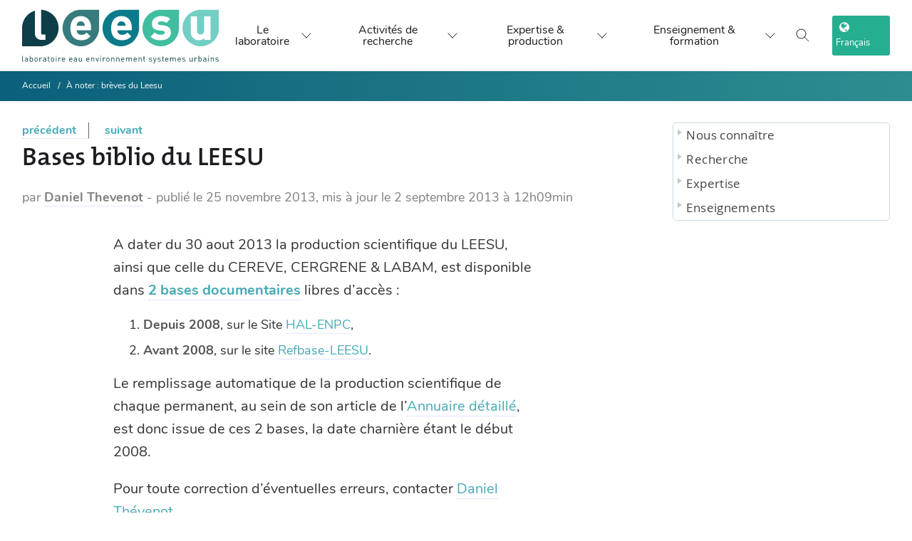

--- FILE ---
content_type: text/html; charset=utf-8
request_url: https://www.leesu.fr/Bases-biblio-du-LEESU?lang=fr
body_size: 12151
content:
<!DOCTYPE html>

<!--[if lte IE 7]> <html xmlns="http://www.w3.org/1999/xhtml" dir="ltr" lang="fr" class="ie67 ie678"> <![endif]-->
<!--[if IE 8]> <html xmlns="http://www.w3.org/1999/xhtml" dir="ltr" lang="fr" class="ie8 ie678"> <![endif]-->
<!--[if gt IE 8]><!--> <html xmlns="http://www.w3.org/1999/xhtml" dir="ltr" lang="fr"> <!--<![endif]-->
<head>
<!-- kitlabo v1.0.1 - charte-1 - type_page=article.article-actualites -->




  
    







<meta name="description" content="Le Laboratoire Eau, Environnement et Systèmes Urbains (Leesu) est un laboratoire de recherche français en sciences de l'environnement, spécialisé dans l'étude de l'eau et de sa gestion, principalement en milieu urbain. C'est un laboratoire commun de l’École des Ponts ParisTech et de l’Université Paris-Est Créteil.">
<meta name="keywords" content="Laboratoire, Eau, Environnement, Systèmes urbains, recherche, sciences, gestion, ville, hydrologie, biogéochimie, politique et usages de l'eau">

<meta http-equiv="Content-Language" content="fr" />
<meta http-equiv="Content-Type" content="text/html; charset=utf-8" />
<meta http-equiv="Content-Script-Type" content="text/javascript" />
<meta http-equiv="Content-Style-Type" content="text/css" />
<meta name="revisit-after" content="5 days" />
<meta name="robots" content="index,follow" />
<meta content="width=device-width, initial-scale=1" name="viewport" />

<!-- Global site tag (gtag.js) - Google Analytics -->
<script async src="https://www.googletagmanager.com/gtag/js?id=UA-100284413-1"></script>
<script async>
  window.dataLayer = window.dataLayer || [];
  function gtag(){dataLayer.push(arguments);}
  gtag('js', new Date());

  gtag('config', 'UA-100284413-1');
</script>




<title>Bases biblio du LEESU - Laboratoire Eau Environnement et Systèmes Urbains (Leesu)</title>

<link rel='stylesheet' href='local/cache-css/f081a96e97351b40497ecb12967f5c21.css?1768570407' type='text/css' />






<link id="cd-base-part-1" rel="stylesheet" type="text/css" media="all" href="plugins/kitlabo/css/charte-1/css/style.css" />





<!-- Bootstrap -->




<!-- <link href="squelettes/css/charte-1/css/queries.min.css" rel="stylesheet"> -->
<link rel="alternate" type="application/rss+xml" title="RSS" href="spip.php?page=backend" />
<!-- <link rel="stylesheet" type="text/css" href="https://haltools.archives-ouvertes.fr/css/VisuCondenseSsCadre.css"> -->

<link rel="shortcut icon" href="favicon.ico?1540972486" type="image/x-icon" />

<script>
var mediabox_settings={"auto_detect":true,"ns":"box","tt_img":true,"sel_g":"#documents_portfolio a[type='image\/jpeg'],#documents_portfolio a[type='image\/png'],#documents_portfolio a[type='image\/gif'],div.spip_doc_image > a[type='image\/jpeg'],div.spip_doc_image > a[type='image\/png'],div.spip_doc_image > a[type='image\/gif']","sel_c":".mediabox","str_ssStart":"Diaporama","str_ssStop":"Arr\u00eater","str_cur":"{current}\/{total}","str_prev":"Pr\u00e9c\u00e9dent","str_next":"Suivant","str_close":"Fermer","str_loading":"Chargement\u2026","str_petc":"Taper \u2019Echap\u2019 pour fermer","str_dialTitDef":"Boite de dialogue","str_dialTitMed":"Affichage d\u2019un media","splash_url":"","lity":{"skin":"_simple-dark","maxWidth":"90%","maxHeight":"90%","minWidth":"400px","minHeight":"","slideshow_speed":"2500","opacite":"0.9","defaultCaptionState":"expanded"}};
</script>
<!-- insert_head_css -->




<script type='text/javascript' src='local/cache-js/14cb455f41d34890e07bdb7274c0334a.js?1765210905'></script>










<!-- insert_head -->






<link rel="unapi-server" type="application/xml" title="unAPI" href="https://www.leesu.fr/spip.php?page=zotspip_unapi&amp;source=zotspip" />


<!-- add js class to html tag if javascript enabled, for mega-menu -->
<script>document.getElementsByTagName("html")[0].className += " js";</script>

<script async type="text/javascript">
$(document).ready(function(){
  // correction bug iOS ne prenant pas en charge les :hover CSS des menus http://blakepetersen.io/how-to-ios-and-css-hover-events/
  if((navigator.userAgent.match(/iPhone/i)) || (navigator.userAgent.match(/iPod/i)) || (navigator.userAgent.match(/iPad/i))) {
    $("div.menu div.level1").click(function(){
        // Leave this empty, that's the magic sauce
    });
  }
});
</script>



</head>

<body class="autres p-article p-article-actualites article885 avec-logo sans-carrousel non-connecte spip-4 page-seconde avec-bandeau-dynamique rubrique106">



<!-- <div id="principal"> -->

<div class="accessibility">
  <ul>
    <li><a href="#menu">Aller au menu</a></li>
    <li><a href="#recherche">Aller &agrave; la recherche</a></li>
    <li><a href="#texte">Aller au contenu</a></li>
    <li><a href="#pied-de-page">Aller &agrave; la navigation</a></li>
  </ul>
</div>

<!-- <div id="top"> -->
  <!-- <div id="wrapper-top"> -->
  <!-- <div id="nom-labo"> -->
    <!--  <ul id="menu_lang">
	 <li  class="first" >
	
	<a href="Bases-biblio-du-LEESU?lang=fr&amp;action=converser&amp;var_lang=en&amp;redirect=https%3A%2F%2Fwww.leesu.fr%2FBases-biblio-du-LEESU%3Flang%3Dfr" rel="alternate" lang="en" class="langue_en">English</a> 
	 </li>

	 <li   class="last">
	
	 <strong class="langue_fr" title="Fran&#231;ais">Fran&#231;ais</strong> 
	 </li>

</ul> -->
    <!--  
      <a href="https://www.leesu.fr" aria-label="logo" id="logo-site"><img
	src="IMG/logo/siteon0.svg?1634376580"
	class="spip_logo"
	width="283"
	height="80" alt='Laboratoire Eau Environnement et Syst&#232;mes Urbains (Leesu)' title='Laboratoire Eau Environnement et Syst&#232;mes Urbains (Leesu)' /></a>
    
    <div id="titre-site"><h1><a href="https://www.leesu.fr">Laboratoire Eau Environnement et Systèmes Urbains (Leesu)</a></h1></div>
    <div id="slogan">L&#8217;eau et le sol dans une ville durable</div>
  </div>
</div>

<div id="bandeau">

</div>

<div id="menu" class="menu">
  <h2 class="accessibility">Menu</h2>

<!-- </div> -->
<header class="x-nqy x-nzs x-umega-nav--desktopa x-yh js-mega-nav">
  <div class="x-nqw">

     
      <a href="https://www.leesu.fr" id="logo-site"><img
	src="IMG/logo/siteon0.svg?1634376580" class='logo-desktop'
	width="283"
	height="80" alt='Laboratoire Eau Environnement et Syst&#232;mes Urbains (Leesu)' title='Laboratoire Eau Environnement et Syst&#232;mes Urbains (Leesu)' />
        <img src="plugins/kitlabo/css/charte-1/img/leesu-logo-l.svg" class="logo-mobile" />
      </a>
    
    <!-- <a href="#0" class="x-nqx"><svg width="104" height="30" viewBox="0 0 104 30">

        <title>Go to homepage</title>
        <path d="M37.54 24.08V3.72h4.92v16.37h8.47v4zM60.47 24.37a7.82 7.82 0 01-5.73-2.25 8.36 8.36 0 01-2-5.62 8.32 8.32 0 012.08-5.71 8 8 0 015.64-2.18 8.07 8.07 0 015.68 2.2 8.49 8.49 0 012 5.69 8.63 8.63 0 01-1.78 5.38 7.6 7.6 0 01-5.89 2.49zm0-3.67c2.42 0 2.73-3 2.73-4.23s-.31-4.26-2.73-4.26-2.79 3-2.79 4.26.32 4.23 2.82 4.23zM95.49 24.37a7.82 7.82 0 01-5.73-2.25 8.36 8.36 0 01-2-5.62 8.32 8.32 0 012.08-5.71 8.4 8.4 0 0111.31 0 8.43 8.43 0 012 5.69 8.6 8.6 0 01-1.77 5.38 7.6 7.6 0 01-5.89 2.51zm0-3.67c2.42 0 2.73-3 2.73-4.23s-.31-4.26-2.73-4.26-2.8 3-2.8 4.26.31 4.23 2.83 4.23zM77.66 30c-5.74 0-7-3.25-7.23-4.52l4.6-.26c.41.91 1.17 1.41 2.76 1.41a2.45 2.45 0 002.82-2.53v-2.68a7 7 0 01-1.7 1.75 6.12 6.12 0 01-5.85-.08c-2.41-1.37-3-4.25-3-6.66 0-.89.12-3.67 1.45-5.42a5.67 5.67 0 014.64-2.4c1.2 0 3 .25 4.46 2.82V8.81h4.85v15.33a5.2 5.2 0 01-2.12 4.32A9.92 9.92 0 0177.66 30zm.15-9.66c2.53 0 2.81-2.69 2.81-3.91s-.31-4-2.81-4-2.81 2.8-2.81 4 .27 3.91 2.81 3.91zM55.56 3.72h9.81v2.41h-9.81z"
          fill="var(--color-contrast-higher)"></path>
        <circle cx="15" cy="15" r="15" fill="var(--color-primary)"></circle>
      </svg> </a> -->
    <div class="x-nqk x-nzq">
      <!-- <a href="#0" class="x-nq_"><svg class="icon" viewBox="0 0 24 24">
          <title>Go to account settings</title>
          <g class="x-nqj" fill="none" stroke="currentColor" stroke-linecap="square" stroke-miterlimit="10" stroke-width="2">
            <circle cx="12" cy="6" r="4"></circle>
            <path d="M12 13a8 8 0 00-8 8h16a8 8 0 00-8-8z"></path>
          </g>
        </svg> </a> -->
        <button class="reset x-nq_ x-nze js-tab-focus" aria-label="Toggle search" aria-controls="mega-nav-search"><svg class="icon" viewBox="0 0 24 24">
          <g class="x-nqj" fill="none" stroke="currentColor" stroke-linecap="square" stroke-miterlimit="10" stroke-width="2">
            <path d="M4.222 4.222l15.556 15.556"></path>
            <path d="M19.778 4.222L4.222 19.778"></path>
            <circle cx="9.5" cy="9.5" r="6.5"></circle>
          </g>
        </svg></button> <button class="reset x-nq_ x-nqq js-tab-focus" aria-label="Toggle menu" aria-controls="mega-nav-navigation"><svg class="icon" viewBox="0 0 24 24">
          <g class="x-nqj" fill="none" stroke="currentColor" stroke-linecap="square" stroke-miterlimit="10" stroke-width="2">
            <path d="M1 6h22"></path>
            <path d="M1 12h22"></path>
            <path d="M1 18h22"></path>
          </g>
        </svg></button>
      </div>
    <div class="x-nzu js-mega-nav__nav" id="mega-nav-navigation" role="navigation" aria-label="Main">
      <div class="x-nzc">

        <ul class="x-nzz">
          <li class="x-nzn">Menu</li>
          <li class="x-nzp js-mega-nav__item"><button class="reset x-nzd js-mega-nav__control js-tab-focus">Le laboratoire <i class="x-nzt" aria-hidden="true"><svg class="icon" viewBox="0 0 16 16">
                  <g class="x-nqj" fill="none" stroke="currentColor" stroke-linecap="square" stroke-miterlimit="10" stroke-width="2">
                    <path d="M2 2l12 12"></path>
                    <path d="M14 2L2 14"></path>
                  </g>
                </svg></i></button>
            <div class="x-nzm">
              <div class="x-ree x-ret">
                <!-- <ul class="menu-liste menu-items" data-depth="0">
		<li class="menu-entree item menu-items__item menu-items__item_objet menu-items__item_rubrique rub94">
			<a href="Nous-connaitre" class="menu-items__lien">Nous connaître</a>
				   
				
					<ul class="menu-liste menu-items menu-items" data-depth="1">
				
					
					<li class="menu-entree item menu-items__item menu-items__item_objet menu-items__item_rubrique rub361">
						<a href="presentation-generale-361" class="menu-items__lien">Présentation</a>
						
					</li>
				
					
					<li class="menu-entree item menu-items__item menu-items__item_objet menu-items__item_rubrique rub151">
						<a href="sites-et-contacts" class="menu-items__lien">Sites et contacts</a>
						
					</li>
				
					
					<li class="menu-entree item menu-items__item menu-items__item_objet menu-items__item_rubrique rub282">
						<a href="annuaires" class="menu-items__lien">Annuaires</a>
						
					</li>
				
					
					</ul>
				
			
		</li>
		<li class="menu-entree item menu-items__item menu-items__item_objet menu-items__item_rubrique rub362">
			<a href="recherches" class="menu-items__lien">Recherche </a>
				    
				
					<ul class="menu-liste menu-items menu-items" data-depth="1">
				
					
					<li class="menu-entree item menu-items__item menu-items__item_objet menu-items__item_rubrique rub96">
						<a href="thematiques-de-recherche" class="menu-items__lien">Thèmes de recherche</a>
						
					</li>
				
					
					<li class="menu-entree item menu-items__item menu-items__item_objet menu-items__item_rubrique rub99">
						<a href="programmes-de-recherche" class="menu-items__lien">Programmes de recherche</a>
						
					</li>
				
					
					<li class="menu-entree item menu-items__item menu-items__item_objet menu-items__item_rubrique rub102">
						<a href="productions-scientifiques" class="menu-items__lien">Productions scientifiques</a>
						
					</li>
				
					
					<li class="menu-entree item menu-items__item menu-items__item_objet menu-items__item_rubrique rub479">
						<a href="exposition-a-la-mse" class="menu-items__lien">Exposition à la MSE</a>
						
					</li>
				
					
					</ul>
				
			
		</li>
		<li class="menu-entree item menu-items__item menu-items__item_objet menu-items__item_rubrique rub363">
			<a href="expertise" class="menu-items__lien">Expertise </a>
				  
				
					<ul class="menu-liste menu-items menu-items" data-depth="1">
				
					
					<li class="menu-entree item menu-items__item menu-items__item_objet menu-items__item_rubrique rub364">
						<a href="expertise-et-competences" class="menu-items__lien">Expertise et compétences</a>
						
					</li>
				
					
					<li class="menu-entree item menu-items__item menu-items__item_objet menu-items__item_rubrique rub117">
						<a href="plateforme-analytique-et-de-terrain" class="menu-items__lien">Plateforme analytique et de terrain</a>
						
					</li>
				
					
					</ul>
				
			
		</li>
		<li class="menu-entree item menu-items__item menu-items__item_objet menu-items__item_rubrique rub323">
			<a href="enseignements" class="menu-items__lien">Enseignements</a>
				
				
					
				
			
		</li>
		<li class="menu-entree item menu-items__item menu-items__item_objet menu-items__item_rubrique rub371">
			<a href="actualites-recrutements" class="menu-items__lien">Actualités</a>
				    
				
					<ul class="menu-liste menu-items menu-items" data-depth="1">
				
					
					<li class="menu-entree item menu-items__item menu-items__item_objet menu-items__item_rubrique rub107">
						<a href="actualites-du-leesu" class="menu-items__lien">Actualités du Leesu </a>
						
					</li>
				
					
					<li class="menu-entree item menu-items__item menu-items__item_objet menu-items__item_rubrique rub105">
						<a href="a-la-une-en-dehors-du-leesu" class="menu-items__lien">À la une en dehors du Leesu</a>
						
					</li>
				
					
					<li class="menu-entree item menu-items__item menu-items__item_objet menu-items__item_rubrique rub203">
						<a href="seminaires" class="menu-items__lien">Séminaires et conférences</a>
						
					</li>
				
					
					<li class="menu-entree item menu-items__item menu-items__item_objet menu-items__item_rubrique rub249">
						<a href="recrutement" class="menu-items__lien">Recrutement</a>
						
					</li>
				
					
					</ul>
				
			
		</li>
		
	</ul> -->
                <ul class="x-nzg">
                  <li class="x-nzn">Présentation</li>
                  <li class="x-nzy"><a href="presentation-generale-361" class="x-nzb">Présentation du laboratoire</a></li>
                  <li class="x-nzy"><a href="organisation-du-leesu" class="x-nzb">Organisation du Leesu</a></li>
                  <li class="x-nzy"><a href="le-leesu-en-chiffres" class="x-nzb">Le Leesu en chiffres</a></li>
                </ul>
                <ul class="x-nzg">
                  <li class="x-nzn">Les membres du Leesu</li>
                  <li class="x-nzy"><a href="Annuaire-general-378" class="x-nzb">Annuaire du Leesu</a></li>
                  <li class="x-nzy"><a href="annuaire-des-anciens-du-leesu" class="x-nzb">Annuaire des anciens</a></li>
                </ul>
                <ul class="x-nzg">
                  <li class="x-nzn">Recrutement</li>
                  <li class="x-nzy"><a href="offres-de-stage" class="x-nzb">Offres de stage</a></li>
                  <li class="x-nzy"><a href="offres-de-these" class="x-nzb">Offres de thèse</a></li>
                  <li class="x-nzy"><a href="Offre-de-post-doctorat" class="x-nzb">Offres de post-doctorat</a></li>
                </ul>
                <ul class="x-nzg">
                  <li class="x-nzn">Contact</li>
                  <li class="x-nzy"><a href="les-2-sites-du-leesu" class="x-nzb">Les 2 sites et contacts</a></li>
                  <li class="x-nzy"><a href="spip.php?page=auteur&amp;id_auteur=1|parametre_url{'lang',fr}" class="x-nzb">Formulaire de contact</a></li>
                  <!-- <li class="x-nzy"><a class="twitter-follow-button" href="https://twitter.com/laboLeesu" data-show-count="false" data-size="large">
                  Suivre @laboLeesu sur Twitter</a></li> -->
                  <li class="x-nzy"><a class="linkedin-follow-button" href="https://www.linkedin.com/company/18305440">
                  <i></i><span>Suivre sur LinkedIn</<span></a></li>
                    <li class="x-nzy"><a class="mastodon-follow-button" href="https://social.sciences.re/@leesu">
                  <i></i><span>Suivre sur Mastodon</<span></a></li>
                </ul>
                <div class="x-nzr x-mp x-yt x-fv">
                  <div href="#0" class="block x-bj x-br">
                  <!-- <a href="#0" class="block x-bj x-br"> -->
                    <figure class="x-raspect-ratioi"><img class="block x-mp lazyload" src="plugins/kitlabo/css/charte-1/img/menu-img-1.webp" alt="Image description"></figure>
                  <!-- </a> -->
                  </div>
                  <!-- <div class="x-uh">
                    <h3 class="text-base"><a href="#0" class="x-nzi">Browse all →</a></h3>
                  </div> -->
                </div>
              </div>
            </div>
          </li>
          <li class="x-nzp js-mega-nav__item"><button class="reset x-nzd js-mega-nav__control js-tab-focus">Activités de recherche<i class="x-nzt" aria-hidden="true"><svg class="icon" viewBox="0 0 16 16">
                  <g class="x-nqj" fill="none" stroke="currentColor" stroke-linecap="square" stroke-miterlimit="10" stroke-width="2">
                    <path d="M2 2l12 12"></path>
                    <path d="M14 2L2 14"></path>
                  </g>
                </svg></i></button>
            <div class="x-nzm">
              <div class="x-ree x-nz_">
                <h4 style="inline"><span class="highlighted hlt1">Thématiques de recherche du Leesu</span></h4>
                
                  

                  <div class="x-nzr">
                      <figure class="x-raspect-ratioi">
                        <a href="vers-des-modeles-de-gestion-des-eaux-urbaines-plus-resilients-471" class="block x-bj x-br">

                        <img
	src="IMG/logo/inno-2.webp?1734690579" class='block x-mp'
	width="1733"
	height="819" alt='Vers des mod&#232;les de gestion des eaux urbaines plus r&#233;silients' title='Vers des mod&#232;les de gestion des eaux urbaines plus r&#233;silients' />
                      </a>

                      </figure>
                    <div class="x-uh">
                      <h3 class="text-base"><a href="vers-des-modeles-de-gestion-des-eaux-urbaines-plus-resilients-471" class="x-nzi">Vers des modèles de gestion des eaux urbaines plus résilients</a></h3>
                    </div>
                  </div>
                  

                  <div class="x-nzr">
                      <figure class="x-raspect-ratioi">
                        <a href="sources-et-devenir-des-contaminants-et-nutriments-en-milieu-urbain-et-472" class="block x-bj x-br">

                        <img
	src="IMG/logo/sourcesfate.webp?1734693264" class='block x-mp'
	width="1733"
	height="819" alt='Sources et devenir des contaminants et nutriments en milieu urbain et p&#233;riurbain' title='Sources et devenir des contaminants et nutriments en milieu urbain et p&#233;riurbain' />
                      </a>

                      </figure>
                    <div class="x-uh">
                      <h3 class="text-base"><a href="sources-et-devenir-des-contaminants-et-nutriments-en-milieu-urbain-et-472" class="x-nzi">Sources et devenir des contaminants et nutriments en milieu urbain et périurbain</a></h3>
                    </div>
                  </div>
                  

                  <div class="x-nzr">
                      <figure class="x-raspect-ratioi">
                        <a href="fonctionnement-et-gestion-territoriale-des-milieux-recepteurs-473" class="block x-bj x-br">

                        <img
	src="IMG/logo/milieux.webp?1734704020" class='block x-mp'
	width="1733"
	height="819" alt='Fonctionnement et gestion territoriale des milieux r&#233;cepteurs' title='Fonctionnement et gestion territoriale des milieux r&#233;cepteurs' />
                      </a>

                      </figure>
                    <div class="x-uh">
                      <h3 class="text-base"><a href="fonctionnement-et-gestion-territoriale-des-milieux-recepteurs-473" class="x-nzi">Fonctionnement et gestion territoriale  des milieux récepteurs</a></h3>
                    </div>
                  </div>
                  
                

                <h4 style="inline"><span class="highlighted hlt2">Programmes thématiques</span></h4>
                
                  

                  <div class="x-nzr">
                      <figure class="x-raspect-ratioi">
                        <a href="Microplastiques-336" class="block x-bj x-br">

                        <img
	src="IMG/logo/rubon336.png?1563468947" class='block x-mp'
	width="246"
	height="147" alt='D&#233;bris plastiques' title='D&#233;bris plastiques' />
                      </a>

                      </figure>
                    <div class="x-uh">
                      <h3 class="text-base"><a href="Microplastiques-336" class="x-nzi">Débris plastiques</a></h3>
                    </div>
                  </div>
                  

                  <div class="x-nzr">
                      <figure class="x-raspect-ratioi">
                        <a href="micropolluants-428" class="block x-bj x-br">

                        <img
	src="IMG/logo/analyse2.webp?1686569712" class='block x-mp'
	width="2000"
	height="1325" alt='Micropolluants' title='Micropolluants' />
                      </a>

                      </figure>
                    <div class="x-uh">
                      <h3 class="text-base"><a href="micropolluants-428" class="x-nzi">Micropolluants</a></h3>
                    </div>
                  </div>
                  

                  <div class="x-nzr">
                      <figure class="x-raspect-ratioi">
                        <a href="plans-d-eau-dans-les-territoires-metropolitains" class="block x-bj x-br">

                        <img
	src="IMG/logo/20191204_160336.webp?1686315256" class='block x-mp'
	width="2000"
	height="1125" alt='Plans d&#039;eau dans les territoires m&#233;tropolitains' title='Plans d&#039;eau dans les territoires m&#233;tropolitains' />
                      </a>

                      </figure>
                    <div class="x-uh">
                      <h3 class="text-base"><a href="plans-d-eau-dans-les-territoires-metropolitains" class="x-nzi">Plans d&#8217;eau dans les territoires métropolitains</a></h3>
                    </div>
                  </div>
                  

                  <div class="x-nzr">
                      <figure class="x-raspect-ratioi">
                        <a href="valorisation-des-eaux-urbaines-443" class="block x-bj x-br">

                        <img
	src="IMG/logo/4_coriolis_visite_urinoir__c__louise_raguet.webp?1686569874" class='block x-mp'
	width="430"
	height="608" alt='Valorisation des eaux urbaines' title='Valorisation des eaux urbaines' />
                      </a>

                      </figure>
                    <div class="x-uh">
                      <h3 class="text-base"><a href="valorisation-des-eaux-urbaines-443" class="x-nzi">Valorisation des eaux urbaines</a></h3>
                    </div>
                  </div>
                  
                
                <!-- <div class="x-nzr"><a href="#0" class="block x-bj x-br">

                  </a>
                  <div class="x-uh">
                    <h3 class="text-base"><a href="#0" class="x-nzi">Shoes</a></h3>
                  </div>
                </div>
                <div class="x-nzr"><a href="#0" class="block x-bj x-br">

                  </a>
                  <div class="x-uh">
                    <h3 class="text-base"><a href="#0" class="x-nzi">Home</a></h3>
                  </div>
                </div>
                <div class="x-nzr"><a href="#0" class="block x-bj x-br">

                  </a>
                  <div class="x-uh">
                    <h3 class="text-base"><a href="#0" class="x-nzi">Accessories</a></h3>
                  </div>
                </div> -->
              </div>
            </div>
          </li>
          <li class="x-nzp js-mega-nav__item"><button class="reset x-nzd js-mega-nav__control js-tab-focus">Expertise & production <i class="x-nzt" aria-hidden="true"><svg class="icon" viewBox="0 0 16 16">
                  <g class="x-nqj" fill="none" stroke="currentColor" stroke-linecap="square" stroke-miterlimit="10" stroke-width="2">
                    <path d="M2 2l12 12"></path>
                    <path d="M14 2L2 14"></path>
                  </g>
                </svg></i></button>
            <div class="x-nzm">
              <div class="x-ree x-nzx">
                <ul class="x-nzg">
                  <li class="x-nzy"><a href="productions-scientifiques" class="x-nzb"><span class="flex items-center gap-xs"><img class="block x-vx x-mx x-bq object-cover" src="plugins/kitlabo/css/charte-1/img/prod-1-b.webp" alt="Image description"> <i>Productions scientifiques</i></span></a></li>
                  <li class="x-nzy"><a href="plateforme-analytique-et-de-terrain" class="x-nzb"><span class="flex items-center gap-xs"><img class="block x-vx x-mx x-bq object-cover" src="plugins/kitlabo/css/charte-1/img/prod-2-b.webp" alt="Image description"> <i>Moyens techniques et équipements</i></span></a></li>
                  <li class="x-nzy"><a href="expertise-et-competences" class="x-nzb"><span class="flex items-center gap-xs"><img class="block x-vx x-mx x-bq object-cover" src="plugins/kitlabo/css/charte-1/img/prod-3-b.webp" alt="Image description"> <i>Expertise et disciplines</i></span></a></li>
                </ul>
                <div class="x-nzk x-n gap-lg js-tabs" data-tabs-layout="vertical">
                  <ul class="x-o x-rer js-tabs__controls" aria-label="Select a category">
                    <li><a href="tabExpProd1" class="x-rei js-tab-focus" aria-selected="true"><span class="flex items-center gap-xs"><img class="block x-vx x-mx x-bq object-cover" src="plugins/kitlabo/css/charte-1/img/prod-1-b.webp" alt="Image description">
                          <i class="x-au">Productions scientifiques</i> <svg class="icon x-sg x-fn" viewBox="0 0 16 16" aria-hidden="true">
                            <path d="M5,2l6,6L5,14" fill="none" stroke="currentColor" stroke-linecap="square" stroke-miterlimit="10" stroke-width="1"></path>
                          </svg></span></a></li>
                    <li><a href="tabExpProd2" class="x-rei js-tab-focus" aria-selected="true"><span class="flex items-center gap-xs"><img class="block x-vx x-mx x-bq object-cover" src="plugins/kitlabo/css/charte-1/img/prod-2-b.webp" alt="Image description">
                          <i class="x-au">Moyens techniques et équipements</i> <svg class="icon x-sg x-fn" viewBox="0 0 16 16" aria-hidden="true">
                            <path d="M5,2l6,6L5,14" fill="none" stroke="currentColor" stroke-linecap="square" stroke-miterlimit="10" stroke-width="1"></path>
                          </svg></span></a></li>
                    <li><a href="tabExpProd3" class="x-rei js-tab-focus" aria-selected="true"><span class="flex items-center gap-xs"><img class="block x-vx x-mx x-bq object-cover" src="plugins/kitlabo/css/charte-1/img/prod-3-b.webp" alt="Image description">
                          <i class="x-au">Expertise et disciplines</i> <svg class="icon x-sg x-fn" viewBox="0 0 16 16" aria-hidden="true">
                            <path d="M5,2l6,6L5,14" fill="none" stroke="currentColor" stroke-linecap="square" stroke-miterlimit="10" stroke-width="1"></path>
                          </svg></span></a></li>
                  </ul>
                  <div class="x-f js-tabs__panels">
                    <section id="tabExpProd1" class="mega-nav__tabs-panel js-tabs__panel"><a href="spip.php?page=rubrique&amp;id_rubrique=56" class="x-res x-uq"><img class="block x-mp" src="plugins/kitlabo/css/charte-1/img/prod-1.webp" alt="Image description"></a>
                      <div class="text-component">
                        <h1 class="text-xl">Productions scientifiques</h1>
                        <p class="color-contrast-medium">Bases bibliographiques détaillant la liste des articles, communications, thèses, mémoires d'HDR, etc.</p>
                        <div class="x-nzr">
                          <p class="flex gap-xxs">
                            
                              
                                  <a href="Base-bibliographique" class="btn btn--subtle x-bj x-br">
                                    Bases bibliographiques
                                  </a>
                          
                                  <a href="Rapports-d-activite" class="btn btn--subtle x-bj x-br">
                                    Archives&nbsp;: Rapports d&#8217;activité
                                  </a>
                          
                                  <a href="liste-des-theses-du-leesu-rub" class="btn btn--subtle x-bj x-br">
                                    Liste des thèses du Leesu 
                                  </a>
                          
                        
                      </p>
                      </div>

                      </div>
                    </section>
                    <section id="tabExpProd2" class="mega-nav__tabs-panel js-tabs__panel"><a href="plateforme-analytique-et-de-terrain" class="x-res x-uq"><img class="block x-mp" src="plugins/kitlabo/css/charte-1/img/prod-2.webp" alt="Image description"></a>
                      <div class="text-component">
                        <h1 class="text-xl">Moyens techniques et équipements</h1>
                        <p class="color-contrast-medium">La plateforme scientifique et technique du Leesu met à disposition des chercheurs un matériel de haute qualité scientifique permettant de répondre aux exigences posées par les différentes thématiques de recherche.</p>
                        <a href="plateforme-analytique-et-de-terrain">Présentation détaillée &rarr;</a><br><br>
                        <div class="x-nzr">
                          <p class="flex flex-wrap gap-xxs">
                            
                            <!-- remplacer par rub59 -->
                              
                                  <a href="micropolluants-organiques-809" class="btn btn--subtle x-bj x-br">
                                    Micropolluants organiques
                                  </a>
                          
                                  <a href="Parametres-globaux" class="btn btn--subtle x-bj x-br">
                                    Paramètres globaux
                                  </a>
                          
                                  <a href="Contaminants-microbiologiques" class="btn btn--subtle x-bj x-br">
                                    Contaminants microbiologiques
                                  </a>
                          
                                  <a href="Echantillonneurs-passifs-breve" class="btn btn--subtle x-bj x-br">
                                    Echantillonneurs passifs intégratifs
                                  </a>
                          
                                  <a href="Micropolluants-inorganiques" class="btn btn--subtle x-bj x-br">
                                    Micropolluants inorganiques
                                  </a>
                          
                                  <a href="Materiel-terrain" class="btn btn--subtle x-bj x-br">
                                    Matériel terrain
                                  </a>
                          
                        
                        </p>
                        </div>


                      </div>
                    </section>
                    <section id="tabExpProd3" class="mega-nav__tabs-panel js-tabs__panel"><a href="expertise-et-competences" class="x-res x-uq"><img class="block x-mp" src="plugins/kitlabo/css/charte-1/img/prod-3.webp" alt="Image description"></a>
                      <div class="text-component">
                        <h1 class="text-xl">Expertise et disciplines</h1>
                        <p class="color-contrast-medium">Expertise, compétences, réalisations (guides, logiciels)...</p>
                        <div class="x-nzr">
                          <p class="flex gap-xxs">
                            
                            <!-- remplacer par rub81 -->
                              
                                  <a href="metrologie-1273" class="btn btn--subtle x-bj x-br">
                                    Métrologie
                                  </a>
                          
                        
                        </p>
                        </div>
                      </div>
                    </section>

                  </div>
                </div>
              </div>
            </div>
          </li>
          <li class="x-nzp js-mega-nav__item"><button class="reset x-nzd js-mega-nav__control js-tab-focus">Enseignement & formation <i class="x-nzt" aria-hidden="true"><svg class="icon" viewBox="0 0 16 16">
                  <g class="x-nqj" fill="none" stroke="currentColor" stroke-linecap="square" stroke-miterlimit="10" stroke-width="2">
                    <path d="M2 2l12 12"></path>
                    <path d="M14 2L2 14"></path>
                  </g>
                </svg></i></button>
            <div class="x-nzm">
              <div class="x-ree x-ren">
                <ul class="x-nzg">
                  <li class="x-nzn">Enseignement & formation</li>
                  <li class="x-nzy"><a href="enseignements-au-leesu" class="x-nzb">Enseignements au Leesu</a></li>
                  <li class="x-nzy"><a href="seminaires" class="x-nzb">Séminaires et conférences</a></li>
                </ul>
              </div>
            </div>
          </li>
           <li class="x-nzn">
             <i class="fa fa-globe" aria-hidden="true"></i> Choix du langage 
             <div class="language-choice">
               <div class="x-nzc x-nz_">
                   <div class="x-nzr">
                     
                      <ul id="menu_lang">
	 <li  class="first" >
	
	<a href="Bases-biblio-du-LEESU?lang=fr&amp;action=converser&amp;var_lang=en&amp;redirect=https%3A%2F%2Fwww.leesu.fr%2FBases-biblio-du-LEESU%3Flang%3Dfr" rel="alternate" lang="en" class="langue_en">English</a> 
	 </li>

	 <li   class="last">
	
	 <strong class="langue_fr" title="Fran&#231;ais">Fran&#231;ais</strong> 
	 </li>

</ul>                   </div>

               </div>
             </div>
           </li>

        </ul>
        <ul class="x-nzz">
          <li class="x-nqk x-nzo">
            <button class="reset x-nq_ x-nze js-tab-focus" aria-label="Toggle search" aria-controls="mega-nav-search"><svg class="icon" viewBox="0 0 24 24">
                <g class="x-nqj" fill="none" stroke="currentColor" stroke-linecap="square" stroke-miterlimit="10" stroke-width="2">
                  <path d="M4.222 4.222l15.556 15.556"></path>
                  <path d="M19.778 4.222L4.222 19.778"></path>
                  <circle cx="9.5" cy="9.5" r="6.5"></circle>
                </g>
              </svg></button>
          </li>
          <li class="x-nzp js-mega-nav__item">
            <button id="language-toggle" class="navbar-toggle-button js-mega-nav__control js-tab-focus" aria-label="choix langage"><i class="fa fa-globe" aria-hidden="true"></i> <div id="menu_lang_button">


	
	
	 


	
	 <strong class="langue_fr" title="Fran&#231;ais">Fran&#231;ais</strong> 
	 

</div></button>

            <div class="x-nzm">
              <div class="x-nzc x-nz_">
                <h4 style="inline">Choix du langage :</h4>

                  <div class="x-nzr">
                    
                     <ul id="menu_lang">
	 <li  class="first" >
	
	<a href="Bases-biblio-du-LEESU?lang=fr&amp;action=converser&amp;var_lang=en&amp;redirect=https%3A%2F%2Fwww.leesu.fr%2FBases-biblio-du-LEESU%3Flang%3Dfr" rel="alternate" lang="en" class="langue_en">English</a> 
	 </li>

	 <li   class="last">
	
	 <strong class="langue_fr" title="Fran&#231;ais">Fran&#231;ais</strong> 
	 </li>

</ul>                  </div>

              </div>
            </div>
          </li>
        </ul>
      </div>
    </div>
    <div class="x-nza js-mega-nav__search" id="mega-nav-search">
      <div class="x-nzh">
        <form action="spip.php" method="get">
      <p><input type="hidden" name="page" value="recherche" />
      <input class="box" name="recherche" aria-label="Rechercher" value="" accesskey="4" placeholder="Rechercher" />
      <button class="bouton-rechercher" name="submit" title="Rechercher" type="submit"><i class="fa fa-search" aria-hidden="true"></i></button>
    </p>
    </form>        <div class="x-ud">
          <p class="x-nzn">Liens rapides</p>
          <ul>
            <li><a href="actualites-du-leesu" class="x-nzw">Actualités du Leesu</a></li>
            <li><a href="a-la-une-en-dehors-du-leesu" class="x-nzw">A la une en dehors du Leesu</a></li>
            <li><a href="productions-scientifiques" class="x-nzw">Productions scientifiques</a></li>
            <li><a href="thematiques-de-recherche" class="x-nzw">Thématiques de recherche</a></li>
            <li><a href="spip.php?page=auteur&id_auteur=1" class="x-nzw">Nous contacter</a></li>
          </ul>
        </div>
      </div>
    </div>
  </div>
</header><!-- </div> -->

    <div id="chemin">
  <ol class="centre breadcrumb">
      <li><a class="accueil" href="https://www.leesu.fr">Accueil</a></li>
    
    
     <li><a class="rubrique rubrique106" href="breves-du-leesu">À noter : brèves du Leesu </a></li>  </ol>
</div><main class="cd-main-content">
<div id="centre">
<!-- COLONNE DE GAUCHE -->

<hr class="accessibility" />

<div id="colgauche">
  <!-- Recherche -->
 <div id="recherche">
   <!-- <h2>Rechercher</h2> -->

   <ul>
     <li class="rubrique">
       <a href="recrutement">Recrutements</a>
     </li>
     <li class="rubrique">
       <a href="les-2-sites-du-leesu">Contacts</a>
     </li>
    <li class="rubrique">
      <a href="annuaires">Annuaires</a>
    </li>
    <!-- <li class="tweets">
      <a href="https://www.leesu.fr/#tweetslist">tweets</a>
    </li> -->
    <li class="rubrique" aria-label="Choix du langage ">
      <i class="fa fa-globe" aria-hidden="true"></i>
      <span>Choix du langage :</span>
      
       <ul id="menu_lang">
	 <li  class="first" >
	
	<a href="Bases-biblio-du-LEESU?lang=fr&amp;action=converser&amp;var_lang=en&amp;redirect=https%3A%2F%2Fwww.leesu.fr%2FBases-biblio-du-LEESU%3Flang%3Dfr" rel="alternate" lang="en" class="langue_en">English</a> 
	 </li>

	 <li   class="last">
	
	 <strong class="langue_fr" title="Fran&#231;ais">Fran&#231;ais</strong> 
	 </li>

</ul>    </li>
   </ul>


 </div>





  <!-- <hr class="accessibility" /> -->
  <div id="publications">
  
    <div class="publication partenaire">
  <h2>Dernières publications</h2>
        <!-- CB_auteur=oui&CB_titre=oui&CB_article=oui&langue=Anglais&tri_exp=annee_publi&tri_exp2=typdoc&tri_exp3=date_publi&ordre_aff=TA&CB_rubriqueDiv=oui&Fen=Rech&lang=fr&Formate=Oui&css=../css/VisuCondense.css -->
    <div id="content">
      <!DOCTYPE html PUBLIC "-//W3C//DTD XHTML 1.0 Transitional//EN" "http://www.w3.org/TR/xhtml1/DTD/xhtml1-transitional.dtd">
<html xmlns="http://www.w3.org/1999/xhtml" xml:lang="fr">

<body>
<div id="res_script">
<div class="ZoneTitreResultat">


			<a href="/Public/afficheRequetePubli.php?labos_exp=409065%3B155441%3B135971%3B102266%3B212248%3B578082&amp;typdoc=(%27ART%27)&amp;NbAffiche=5&amp;CB_auteur=oui&amp;CB_titre=oui&amp;CB_article=oui&amp;langue=Anglais&amp;tri_exp=annee_publi&amp;tri_exp2=typdoc&amp;tri_exp3=date_publi&amp;CB_rubriqueDiv=oui&amp;css=http://haltools.archives-ouvertes.fr/css/styles_publicationsHAL_frame.css&amp;Formate=Oui&amp;css=http://haltools.archives-ouvertes.fr/css/VisuCondense.css&amp;Formate=Oui&amp;css=../css/VisuCondense.css&amp;Formate=Oui&amp;css=../css/VisuCondense.css" style="color:red;font-size:1em;font-style: italic;" target="_top">--&gt; Url version d&eacute;taill&eacute;e</a>
		
,
			<a href="/Public/afficheRequetePubli.php?labos_exp=409065%3B155441%3B135971%3B102266%3B212248%3B578082&amp;typdoc=(%27ART%27)&amp;NbAffiche=5&amp;CB_auteur=oui&amp;CB_titre=oui&amp;CB_article=oui&amp;langue=Anglais&amp;tri_exp=annee_publi&amp;tri_exp2=typdoc&amp;tri_exp3=date_publi&amp;CB_rubriqueDiv=oui&amp;css=http://haltools.archives-ouvertes.fr/css/styles_publicationsHAL_frame.css&amp;Formate=Oui&amp;css=http://haltools.archives-ouvertes.fr/css/VisuCondense.css&amp;Formate=Oui&amp;css=../css/VisuCondense.css&amp;Formate=Oui&amp;css=../css/VisuCondense.css&amp;Formate=Oui&amp;css=../css/VisuCondense.css" style="color:red;font-size:1em;font-style: italic;" target="_top">Url version format&eacute;e</a>
		
<span class="SousTitreResultats">
Structure name contains or id is : "409065;155441;135971;102266;212248;578082", Publication type :  "('ART')"</span>
<br>
<span class="ValeurNbPubli">935.</span>
<br></div>
<dl class="NoticeRes">
<dt class="ChampRes">titre</dt><dd class="ValeurRes Titre"><a href="https://enpc.hal.science/hal-04904830v1" target="_blank">Assessing water quality restoration measures in Lake Pampulha (Brazil) through remote sensing imagery</a></dd>
<dt class="ChampRes">auteur</dt><dd class="ValeurRes Auteurs">Alexandre Assun&ccedil;&atilde;o, Talita Silva, Lino de Carvalho, Brigitte Vin&ccedil;on-Leite</dd>
<dt class="ChampRes">article</dt><dd class="ValeurRes article"><i>Environmental Science and Pollution Research</i>, 2025, <a target="_blank" href="https://dx.doi.org/10.1007/s11356-025-35914-6">&#10216;10.1007/s11356-025-35914-6&#10217;</a></dd>
</dl>
<dl class="NoticeRes">
<dt class="ChampRes">titre</dt><dd class="ValeurRes Titre"><a href="https://hal.science/hal-05002533v2" target="_blank">Do suspended particles matter for wastewater-based epidemiology?</a></dd>
<dt class="ChampRes">auteur</dt><dd class="ValeurRes Auteurs">Gauthier Bernier-Turpin, R&eacute;gis Moilleron, Chlo&eacute; Cenik, Fabrice Alliot, Sabrina Gu&eacute;rin-Rechdaoui, Thomas Thiebault</dd>
<dt class="ChampRes">article</dt><dd class="ValeurRes article"><i>Water Research</i>, In press, 280, pp.123543. <a target="_blank" href="https://dx.doi.org/10.1016/j.watres.2025.123543">&#10216;10.1016/j.watres.2025.123543&#10217;</a></dd>
</dl>
<dl class="NoticeRes">
<dt class="ChampRes">titre</dt><dd class="ValeurRes Titre"><a href="https://univ-eiffel.hal.science/hal-05095933v1" target="_blank">Plastic debris dataset on the Seine riverbanks: up to 38 000 pre-production plastic pellets reported per square meter</a></dd>
<dt class="ChampRes">auteur</dt><dd class="ValeurRes Auteurs">Romain Tramoy, Laurent Colasse, Johnny Gasperi, Bruno Tassin</dd>
<dt class="ChampRes">article</dt><dd class="ValeurRes article"><i>Data in Brief</i>, 2025, pp.111735. <a target="_blank" href="https://dx.doi.org/10.1016/j.dib.2025.111735">&#10216;10.1016/j.dib.2025.111735&#10217;</a></dd>
</dl>
<dl class="NoticeRes">
<dt class="ChampRes">titre</dt><dd class="ValeurRes Titre"><a href="https://shs.hal.science/halshs-05097388v1" target="_blank">La persistance des champs d&rsquo;&eacute;pandage d&rsquo;eaux us&eacute;es de l&rsquo;agglom&eacute;ration parisienne au cours du second XXe si&egrave;cle</a></dd>
<dt class="ChampRes">auteur</dt><dd class="ValeurRes Auteurs">Etienne Dufour</dd>
<dt class="ChampRes">article</dt><dd class="ValeurRes article"><i>M&eacute;tropolitiques</i>, 2025, <a target="_blank" href="https://dx.doi.org/10.56698/metropolitiques.2174">&#10216;10.56698/metropolitiques.2174&#10217;</a></dd>
</dl>
<dl class="NoticeRes">
<dt class="ChampRes">titre</dt><dd class="ValeurRes Titre"><a href="https://univ-eiffel.hal.science/hal-05001842v1" target="_blank">Stock and vertical distribution of microplastics and tire and road wear particles into the soils of a high-traffic roadside biofiltration swale</a></dd>
<dt class="ChampRes">auteur</dt><dd class="ValeurRes Auteurs">Max Beaurepaire, Tiago de Oliveira, Johnny Gasperi, Romain Tramoy, Mohamed Saad, Bruno Tassin, Rachid Dris</dd>
<dt class="ChampRes">article</dt><dd class="ValeurRes article"><i>Environmental Pollution</i>, 2025, 373, pp.126092. <a target="_blank" href="https://dx.doi.org/10.1016/j.envpol.2025.126092">&#10216;10.1016/j.envpol.2025.126092&#10217;</a></dd>
</dl>
</div>
</body>
</html>    <!-- $http_page = file_get_contents($url,FILE_USE_INCLUDE_PATH); -->
    </div>
    <div class="rubrique">
      <a href="bases-bibliographiques-de-production-scientifique">Toutes les publications &rarr;</a>
    </div>
</div>  </div>

<hr class="accessibility" />
<div id="partenaires">

  <div class="partenaire">
  <h2>Tutelles</h2>
    <p><a href="http://www.u-pec.fr/" target="_blank" class="pleinelargeur"><img src='local/cache-vignettes/L107xH47/logo-upec-3b84c.png?1607787681' width='107' height='47' title='Universit&#233; Paris Est Cr&#233;teil' style='padding-top: 5px;' /></a></p>
  <p><a href="http://www.enpc.fr/" target="_blank" class="pleinelargeur" style="height: 90px;"><img src='local/cache-vignettes/L157xH54/logo-enpc-8d4b8.png?1721214600' width='157' height='54' title='Ecole des Ponts ParisTech' style='padding-top: 5px;' /></a></p>
  <!-- <p><a href="http://www.agroparistech.fr/" target="_blank" class="pleinelargeur"><img src='local/cache-vignettes/L157xH38/logo-agro-paristech-f2107.png?1607787681' width='157' height='38' title='AgroParisTech' style='padding-top: 5px;' /></a></p> -->
</div>

<div class="partenaire">
  <h2>Membre de</h2>
      <p><a href="https://www.futurs-urbains.fr" target="_blank" class="pleinelargeur"><img src='local/cache-vignettes/L58xH47/logo-labex_fu-ecd39.jpg?1634375928' width='58' height='47' title='Labex Futurs Urbains' style='padding-top: 5px;' /></a></p>
      <p>
        <a href="https://osu-efluve.u-pec.fr/" target="_blank" class="pleinelargeur"><img src='local/cache-vignettes/L96xH47/logo-osu-efluve-082de.svg?1634375928' width='96' height='47' title='OSU Efluve' style='padding: 5px 5px 10px 5px;' /></a>
      </p>
      <p>
        <a href="https://www.paris-est-sup.fr/" target="_blank" class="pleinelargeur" style="height: 90px;"><img src='local/cache-vignettes/L80xH80/logo-parisestsup-38d8d.svg?1634375928' width='80' height='80' title='Paris Est Sup' style='padding: 5px 5px 10px 5px;' /></a>
      </p>
 </div></div>


</div><!-- Fin colgauche -->
<!-- COLONNE DE DROITE -->

  <div id="pageseconde">



    <div id="texte">

      <div id="texte_gauche">


        
         <div class="precedent-suivant">

    
    
      <a href='Site-Web-du-LEESU' class="precedent">pr&eacute;c&eacute;dent</a>
    

    
    
      <a href='Soutenance-de-these-de-Behzad' class="suivant">suivant</a>
    

  </div>

  <!-- Corps de l'article -->

<div class="groupetitre">
  
  <h2 class="">Bases biblio du LEESU</h2>
  
  <p id="metas" class="auteur liste-auteurs-7"><span class="author-list"><span class="prefix">par  </span><span class="vcard author auteur7"><a class="url fn spip_in" href="Daniel-Thevenot">Daniel Thevenot</a></span><span class="sep"> - </span></span>

                     
<span class="date">
      <span class="publish-date"><span class="prefix">publié le </span><time pubdate="2013-11-25T14:00:00+00:00">25 novembre 2013</time></span><span class="update-date"><span class="sep">, </span><span class="prefix">mis à jour le </span><time datetime="2013-09-02T12:09:01+00:00">2 septembre 2013 à 12h09min</time>
        </span> 
    </span>
  </p></div>



  <span class="vignette entete">
    
     <a href="" class="mediabox" title="Bases biblio du LEESU">
      
     </a>
  </span>






<div class="content">
  <div id="texte-content" class=""><p>A dater du 30 aout 2013 la production scientifique du LEESU, ainsi que celle du CEREVE, CERGRENE &amp; LABAM, est disponible dans <strong><a href="bases-bibliographiques-de-production-scientifique" class="spip_in">2 bases documentaires</a></strong> libres d&#8217;accès&nbsp;:</p>
<ol class="spip" role="list"><li> <strong>Depuis 2008</strong>, sur le Site <a href="http://hal-enpc.archives-ouvertes.fr/ENPC-LEESU" class="spip_out" rel="external">HAL-ENPC</a>,</li><li> <strong>Avant 2008</strong>, sur le site <a href="http://leesu.univ-paris-est.fr/refbase/" class="spip_out" rel="external">Refbase-LEESU</a>.</li></ol>
<p>Le remplissage automatique de la production scientifique de chaque permanent, au sein de son article de l&#8217;<a href="annuaire-detaille-du-leesu" class="spip_in">Annuaire détaillé</a>, est donc issue de ces 2 bases, la date charnière étant le début 2008.</p>
<p>Pour toute correction d&#8217;éventuelles erreurs, contacter <a href="thevenot-daniel-285" class="spip_in">Daniel Thévenot</a>.</p></div>
  
  
  
</div>




<!-- Fin du corps de l'article -->        
        

      </div>


       <div id="texte_droite">
<div id="nav-art-haut"><nav class="contentNav">
      <div class="contentNav__main" role="navigation" id="accesrapide-navigation">
        
        	<ul class="contentNav__racine">
        		
        		
        		
        		<li class="contentNav__rubrique contentNav__rubrique--racine"><a href="Nous-connaitre"><span>Nous connaître</span></a>
        			

        		</li>
        		
        		<li class="contentNav__rubrique contentNav__rubrique--racine"><a href="recherches"><span>Recherche </span></a>
        			

        		</li>
        		
        		<li class="contentNav__rubrique contentNav__rubrique--racine"><a href="expertise"><span>Expertise </span></a>
        			

        		</li>
        		
        		<li class="contentNav__rubrique contentNav__rubrique--racine"><a href="enseignements"><span>Enseignements</span></a>
        			

        		</li>
        		
        	</ul>
        
      </div>
    </nav></div>
</div>
    </div><!-- Fin texte -->

  </div><!-- Fin pageune/seconde -->

    <div class="clearer"><hr class="accessibility" /></div>
  <!-- </div> -->
</main>
  
  


<!-- </div>--><!-- Fin de #principal -->


<div id="pied-de-page">
  <!-- <ul class="pied">
  <li class="first"><a href="spip.php?page=auteur&amp;id_auteur=1&amp;lang=fr">Nous contacter</a></li>
  <li><a href="spip.php?page=backend&amp;lang=fr">Fil RSS</a></li>
  <li><a href="spip.php?page=plan&amp;lang=fr">Plan du site</a></li>
  <li class="last"><a href="spip.php?page=credits&amp;lang=fr">Cr&eacute;dits et mentions l&eacute;gales</a></li>
</ul> -->
<footer>
  <div class="container">
    <div class="row">
      <div class="col-md-4" style="text-align: center; padding-bottom: 2em;">

        <p>© Leesu 2025</p>
        <p>
          Site propulsé par <a href="https://www.spip.net">Spip</a>
            <!-- et basé sur le thème <a href="http://tympanus.net/codrops/?p=22554">Boxify</a> -->
            
        </p>
        <!-- <img src="https://www.leesu.fr/local/cache-vignettes/L107xH47/logo-upec-18151.png?1464336958" alt="" width="50%" class="img-thumbnail">
          <img src="https://www.leesu.fr/local/cache-vignettes/L62xH80/logo-enpc-e8274.png?1464336958" alt="" width="50%" class="img-thumbnail"> -->
      </div>
      <div class="x-nqw">
        <ul class="footer-nav">
          <li><a href="#logo-site">Haut de page &uarr;</a></li>
          <li><a href="spip.php?page=backend&amp;lang=fr">Fil RSS</a></li>
          <li><a href="spip.php?page=plan&amp;lang=fr">Plan du site</a></<li>
          <li><a href="spip.php?page=credits&amp;lang=fr">Cr&eacute;dits</a></li>
          <li><a href="spip.php?page=mentions_legales&amp;lang=fr">Mentions l&eacute;gales</a></li>
          <li><a href="spip.php?page=auteur&amp;id_auteur=1&amp;lang=fr">Nous contacter</a></li>
          
          <!-- Intranet -->

  
  
  
    
    <!-- connecté -->
    <div id="intranet" class="menu2 menu  avec-icone">
      <ul class="level1">
        <li class="rubrique rubrique145"><a href="Intranet">Intranet</a></li>        
      </ul>
  </div>
    <!--<div id="deconnexion" class="menu2  avec-icone"> -->
      <!-- <ul>
        <li><a href=" ">D&eacute;connexion</a></li>
      </ul> -->
    <!-- </div> -->
    <hr class="accessibility" />        </ul>
      </div>
    </div>
  </div>
</footer>
<!-- <div class="overlay overlay-boxify">
  <nav>
    <ul>
      <li><a href="#about"><i class="fa fa-heart"></i>Le Leesu</a></li>
      <li><a href="#features"><i class="fa fa-flash"></i>La recherche</a></li>
    </ul>
    <ul>
      <li><a href="#screenshots"><i class="fa fa-desktop"></i>Moyens</a></li>
      <li><a href="#download"><i class="fa fa-download"></i>Download</a></li>
    </ul>
  </nav>
</div> -->
<!-- jQuery (necessary for Bootstrap's JavaScript plugins) -->
<!-- <script src="squelettes/css/charte-1/js/min/toucheffects-min.js"></script> -->

<!-- <script src="squelettes/css/charte-1/js/flickity.pkgd.min.js"></script> -->
<!-- <script src="squelettes/css/charte-1/js/jquery.fancybox.pack.js"></script> -->
<!-- Include all compiled plugins (below), or include individual files as needed -->
<!-- <script src="squelettes/css/charte-1/js/retina.js"></script>
<script src="squelettes/css/charte-1/js/waypoints.min.js"></script>
<script src="squelettes/css/charte-1/js/bootstrap.min.js"></script> -->

<!-- <script src="https://ajax.googleapis.com/ajax/libs/jquery/1.11.0/jquery.min.js"></script> -->

<script defer src="plugins/kitlabo/css/charte-1/js/util.js"></script>
<script defer src="plugins/kitlabo/css/charte-1/js/menu-main.min.js"></script>

<script defer src="plugins/kitlabo/css/charte-1/js/scripts.min.js"></script>
<!-- <script src="plugins/kitlabo/css/charte-1/js/iframe-min.js"></script> -->


<!-- Google Analytics: change UA-XXXXX-X to be your site's ID. -->
<!-- <script>
(function(b,o,i,l,e,r){b.GoogleAnalyticsObject=l;b[l]||(b[l]=
function(){(b[l].q=b[l].q||[]).push(arguments)});b[l].l=+new Date;
e=o.createElement(i);r=o.getElementsByTagName(i)[0];
e.src='//www.google-analytics.com/analytics.js';
r.parentNode.insertBefore(e,r)}(window,document,'script','ga'));
ga('create','UA-XXXXX-X');ga('send','pageview');
</script> -->

<!-- Equal height thumbnails for bootstrap -->

<script>
function equalHeight(group) {
    var tallest = 0;
    group.each(function() {
        var thisHeight = $(this).height();
        if(thisHeight > tallest) {
            tallest = thisHeight;
        }
    });
    group.each(function() { $(this).height(tallest); });
}

$(document).ready(function() {
    equalHeight($(".thumbnail"));
});
</script></div>
<!-- Fin de #pied-de-page -->

<script defer>window.twttr = (function(d, s, id) {
  var js, fjs = d.getElementsByTagName(s)[0],
    t = window.twttr || {};
  if (d.getElementById(id)) return t;
  js = d.createElement(s);
  js.id = id;
  js.src = "plugins/kitlabo/css/charte-1/js/twitterwidgets.js";
  fjs.parentNode.insertBefore(js, fjs);

  t._e = [];
  t.ready = function(f) {
    t._e.push(f);
  };

  return t;
}(document, "script", "twitter-wjs"));</script>
<script src="plugins/kitlabo/css/charte-1/js/lazysizes.min.js" async></script><a href="#" class="back-to-top" style="display: none;">
  <i class="fa fa-arrow-circle-up"></i>
</a>
</body>

</html>